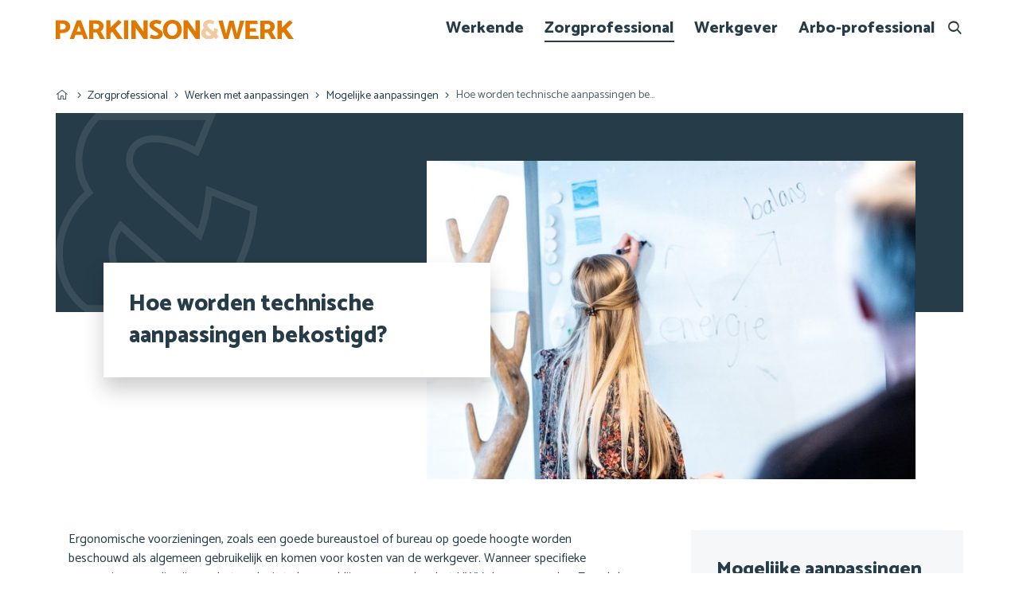

--- FILE ---
content_type: text/html; charset=UTF-8
request_url: https://www.parkinsonenwerk.nl/hoe-worden-technische-aanpassingen-bekostigd
body_size: 4854
content:
<!DOCTYPE html>
<html class='no-js' lang='nl'>
<head>

<script type='text/javascript' src='/ui/uibase/script/setcookie.js?r=2b0fb64fe3071088dc4630093935479cfe20b7f0'></script>
<script type='text/javascript' src='/l/cookie_control/filter/default/6b86b273ff34fce19d6b804eff5a3f5747ada4eaa22f1d49c01e52ddb7875b4b'></script>
<meta itemprop="pb:time" content="1650888000">
 <meta name='generator' content='Procurios' />
    <meta charset='UTF-8' />
    <meta content='IE=edge' http-equiv='X-UA-Compatible' />
    <meta content='width=device-width, initial-scale=1' name='viewport' />
    <meta content='' name='author' />
    
    

    <title>Hoe worden technische aanpassingen bekostigd? - Parkinson en Werk</title>

    <link rel="apple-touch-icon" sizes="180x180" href="/ui/parkinson-werk/images/favicon//apple-touch-icon.png">
    <link rel="icon" type="image/png" sizes="32x32" href="/ui/parkinson-werk/images/favicon//favicon-32x32.png">
    <link rel="icon" type="image/png" sizes="16x16" href="/ui/parkinson-werk/images/favicon//favicon-16x16.png">
    <link rel="manifest" href="/ui/parkinson-werk/images/favicon//site.webmanifest">
    <link rel="mask-icon" href="/ui/parkinson-werk/images/favicon//safari-pinned-tab.svg" color="#e07800">
    <meta name="msapplication-TileColor" content="#ffffff">
    <meta name="theme-color" content="#ffffff">

<link rel='stylesheet' type='text/css' media='print' href='/cache/2py09zvx2rk0k.ced634627e5f.css' />
<link rel='stylesheet' type='text/css' media='screen' href='/cache/3knr30grlg2s8.ced634627e5f.css' />

    <link rel="preconnect" href="https://fonts.googleapis.com">
    <link rel="preconnect" href="https://fonts.gstatic.com" crossorigin>
    <link href="https://fonts.googleapis.com/css2?family=Catamaran:wght@400;600;800&display=swap" rel="stylesheet">

    <link rel='stylesheet' type='text/css' media='screen' href='/ui/uibase/style/pbutil.css?rev=936ee22c6760c7601820a01aadeb5a63a9c84a35' />
<script type='text/javascript' src='/ui/uibase/script/pblib/pblib.js?rev=397cb9ef2e7dec4e026c879b0066f2807e007912'></script>

    
<script type='text/javascript'>var digitalData = {"page":{"attributes":{"PBSiteID":"63767"},"pageInfo":{"pageID":"76977","pageName":"Hoe worden technische aanpassingen bekostigd?","language":"nl_NL","breadCrumbs":["Home","Zorgprofessional","Werken met aanpassingen","Mogelijke aanpassingen","Hoe worden technische aanpassingen bekostigd?"]}},"component":[{"componentInfo":{"componentID":"76978","componentName":"Antwoord"}}],"cookiePolicy":{"acceptancePolicy":"optIn","cookieTypeCategory":{"tracking":"tracking","statistics":"tracking","external":"external","functional":"essential"},"allowedCookieTypes":{"functional":true,"preferences":true,"statistics":true,"tracking":true,"external":true}},"pageInstanceID":"production"}</script>
    <script>
        window.dataLayer = window.dataLayer || [];
        function gtag(){ dataLayer.push(arguments); }

        gtag('consent', 'default', {"ad_storage":"granted","ad_user_data":"granted","ad_personalization":"granted","analytics_storage":"granted","functionality_storage":"granted","personalization_storage":"granted","security_storage":"granted"});
    </script>
<script>
    (function(w,d,s,l,i){w[l]=w[l]||[];w[l].push({'gtm.start':
        new Date().getTime(),event:'gtm.js'});var f=d.getElementsByTagName(s)[0],
        j=d.createElement(s),dl=l!='dataLayer'?'&l='+l:'';j.async=true;j.src=
        '//www.googletagmanager.com/gtm.js?id='+i+dl;f.parentNode.insertBefore(j,f);
    })(window,document,'script','dataLayer','GTM-MGBHSFS');
</script>
<script src="/ui/uibase/vendor/procurios/amdLoader/dist/amdLoader.js?rev=b1a6a7ceda19f51c6a18587a2b15ca17675e5d29" data-main data-rev="ced634627e5f"></script><link rel='stylesheet' media='screen' href='/a/component/Article-6518/3/parkinson-werk/Article.css?rev=e1e2f38f46c5b67abcf6491d0c27fcdadc7b11fa' type='text/css' />

    
</head>
<body class='variantQuestion  hasBreadcrumbs '>
<noscript>
    <iframe src="//www.googletagmanager.com/ns.html?id=GTM-MGBHSFS" height="0" width="0" style="display:none; visibility:hidden"></iframe>
</noscript>
    <!-- ProBaseSpider noIndex -->
    <nav class='navigationSkipLinks' aria-label='Sla links over'>
        <ul class='navigationSkipLinks__list'>
            <li><a class='navigationSkipLinks__link' href='#content'>Spring naar de inhoud</a></li>
            <li><a class='navigationSkipLinks__link' href='#js-mainNavigation'>Spring naar het menu</a></li>
        </ul>
    </nav>
    <header class='header g-container'>
        <div class='header__inner g-container__inner'>
            <a class='header__logoLink' href='/' title='Naar homepagina'>
                <img class='header__logoImage' src='/ui/parkinson-werk/images/logo.svg' width='300' height='25' alt='Logo Parkinson en Werk'>
            </a>
            <nav id='js-mainNavigation' class='mainNavigation' aria-labelledby='mainNavigation'>
                <div id='mainNavigation' class='u-visuallyHidden'>Hoofd navigatie</div>
                <ul><li class="nth-child1">                
            <a href="/werkende">Werkende</a></li><li class="nth-child2 active">                
            <a href="/zorgprofessional">Zorgprofessional</a></li><li class="nth-child3">                
            <a href="/werkgever">Werkgever</a></li><li class="nth-child4 last">                
            <a href="/arbo-professional">Arbo-professional</a></li></ul>
            </nav>
            <a class='search-toggler' href='/zoeken'>
                <i class='icon-search'></i>
                <span class='u-visuallyHidden'>Search</span>
            </a>
            <button class='friendlyBurger-toggler'>
                <i class='icon-menu'></i>
                <span>Menu</span>
            </button>
        </div>
    </header>

    
        <div class='breadcrumbsWrapper g-container'>
            <div class='g-container__inner'>
                <!-- ProBaseSpider noIndex --><nav aria-label='Kruimelpad'><ol id='breadcrumbs' class='breadcrumbs'><li class='first odd'><a href='/'>Home</a></li><li class='even'><a href='/zorgprofessional'>Zorgprofessional</a></li><li class='odd'><a href='/zorgprofessional#werken-met-aanpassingen'>Werken met aanpassingen</a></li><li class='even'><a href='/zorgprofessional#werken-met-aanpassingen'>Mogelijke aanpassingen</a></li><li class='last odd' aria-current='page'>Hoe worden technische aanpassingen bekostigd?</li></ol></nav><!-- /ProBaseSpider -->
            </div>
        </div>
    

    <main id='content' class='main' tabindex='-1'>
        

        <div class='fullwidth'>
            <article class='imageBanner Article g-container'>
                <div class='imageBanner__inner g-container__inner'>
                    <div class='imageBanner__textWrapper'>
                        <h1 class='pageTitle pageTitle--visible'>Hoe worden technische aanpassingen bekostigd?</h1>
                    </div>
                    <div class='imageBanner__imageWrapper'>
                        <img class='imageBanner__image'
                             src='/l/library/download/urn:uuid:6a8f7168-1053-4967-b389-6d3c23822e95/310parkinson+en+werk+250222.jpg?scaleType=6&width=675&height=440'
                             srcset='/l/library/download/urn:uuid:6a8f7168-1053-4967-b389-6d3c23822e95/310parkinson+en+werk+250222.jpg?scaleType=6&width=400&height=260 400w,
                                     /l/library/download/urn:uuid:6a8f7168-1053-4967-b389-6d3c23822e95/310parkinson+en+werk+250222.jpg?scaleType=6&width=675&height=440 675w,
                                     /l/library/download/urn:uuid:6a8f7168-1053-4967-b389-6d3c23822e95/310parkinson+en+werk+250222.jpg?scaleType=6&width=800&height=524 800w,
                                     /l/library/download/urn:uuid:6a8f7168-1053-4967-b389-6d3c23822e95/310parkinson+en+werk+250222.jpg?scaleType=6&width=1040&height=734 1040w,
                                     /l/library/download/urn:uuid:6a8f7168-1053-4967-b389-6d3c23822e95/310parkinson+en+werk+250222.jpg?scaleType=6&width=1350&height=880 1350w'
                             alt='310zorgprofessional werken met aanpassingen'
                             width='675'
                             height='440'
                             sizes='(min-width: 1150px) 675px,
                                    (min-width: 650px) 55vw,
                                    90vw'
                        >
                    </div>
                </div>
            </article>
        </div>
        <div class='contentWrapper g-container'>
            <div class='contentWrapper__inner g-container__inner'>
                
                <div class='content'>
                <!-- /ProBaseSpider -->
                    

    






    <article id='art_76978' class='Article Article--static'><div class='Article__content'>
                                <p class="first">Ergonomische voorzieningen, zoals een goede bureaustoel of bureau op goede hoogte worden beschouwd als algemeen gebruikelijk en komen voor kosten van de werkgever. Wanneer specifieke aanpassingen nodig zijn om het werk uit te kunnen blijven voeren, kan het UWV deze vergoeden. Zowel de werknemer als de werkgever kan bij het UWV een aanvraag indienen voor de vergoeding van hulpmiddelen en voorzieningen. De werkgever kan de werkplek laten aanpassen, dit kunnen aanpassingen zijn bijvoorbeeld om een werkplek rollator- of rolstoeltoegankelijk en -doorgankelijk te maken. De werknemer kan meeneembare voorzieningen aanvragen, zoals een rolstoel of trippelstoel, computeraanpassingen en vervoersvoorzieningen. Aanvragen kunnen ondersteund worden door een advies van een ergotherapeut of bedrijfsarts. Het is belangrijk dat de werkgever of je cli&euml;nt niet alvast zelf de hulpmiddelen aanschaft. <a rel="noopener" href="https://www.rijksoverheid.nl/wetten-en-regelingen/productbeschrijvingen/voorzieningen-voor-werknemer-bij-ziekte-of-handicap#:~:text=13%20september%202024-,Voorziening%20aanvragen,of%20een%20schrijf%2D%20of%20gebarentolk." target="_blank">Meer informatie vind je op de website van het UWV.</a></p>
<p class="last">Is de cli&euml;nt ondernemer? <a href="https://kennisbank.patientenfederatie.nl/app/answers/detail/a_id/1566/~/aanvragen-vergoeding-voorziening-werkgever-bij-uwv-of-voor-eigen-bedrijf">Dan gelden er andere regels.</a> Alleen in de eerste 3 jaar van het zelfstandig ondernemerschap kan iemand in aanmerking komen voor vergoeding van aanpassingen op en om de werkplek. Daarna wordt verwacht dat iemand zelf de kosten van aanpassingen of hulpmiddelen bekostigt. Deze vallen wel onder de aftrekbare zakelijke kosten.&nbsp;</p>
            </div></article>

                <!-- ProBaseSpider noIndex -->
                </div>
                <aside class='aside'>
                    <nav class='subNavigation' aria-labelledby='subNavigation'>
                        <div id='subNavigation' class='u-visuallyHidden'>Sub navigatie</div>
                        <ul><li class="nth-child1">                
            <a href="/zorgprofessional#werken-met-aanpassingen" class="sub">Werkgerelateerde klachten</a><ul><li class="nth-child1">                
            <a href="/welke-parkinsonklachten-worden-als-hinderlijk-ervaren-op-het-werk">Welke parkinsonklachten worden als hinderlijk ervaren op het werk?</a></li><li class="nth-child2 last">                
            <a href="/waar-moet-je-als-zorgprofessional-rekening-mee-houden-als-de-parkinsonklachten-toenemen-op-het-werk">Waar moet je als zorgprofessional rekening mee houden als de parkinsonklachten toenemen op het werk?</a></li></ul></li><li class="nth-child2 active">                
            <a href="/zorgprofessional#werken-met-aanpassingen" class="sub">Mogelijke aanpassingen</a><ul><li class="nth-child1">                
            <a href="/welke-werkaanpassingen-zijn-er">Welke werkaanpassingen zijn er?</a></li><li class="nth-child2 active">                
            <a href="/hoe-worden-technische-aanpassingen-bekostigd" aria-current="page">Hoe worden technische aanpassingen bekostigd?</a></li><li class="nth-child3 last">                
            <a href="/wat-als-aanpassingen-niet-%28meer%29-mogelijk-zijn">Wat als aanpassingen niet (meer) mogelijk zijn?</a></li></ul></li><li class="nth-child3">                
            <a href="/zorgprofessional#werken-met-aanpassingen" class="sub">Zorg-en arboprofessionals</a><ul><li class="nth-child1">                
            <a href="/hoe-kan-ik-als-zorgverlener-samenwerken-met-een-werkgever-bedrijfsarts-of-andere-arbo-professional">Hoe kan ik als zorgverlener samenwerken met een werkgever, bedrijfsarts of andere arbo-professional?</a></li><li class="nth-child2">                
            <a href="/wat-is-de-rol-van-een-bedrijfsarts-of-arboarts">Wat is de rol van een bedrijfsarts of arboarts?</a></li><li class="nth-child3">                
            <a href="/wat-is-er-afgesproken-over-de-informatie-uitwisseling-tussen-zorgprofessional-en-bedrijfsarts-zorgprofessionals">Wat is er afgesproken over de informatie-uitwisseling tussen zorgprofessional en bedrijfsarts?</a></li><li class="nth-child4">                
            <a href="/wat-is-precies-de-rol-van-een-klinisch-arbeidsgeneeskundige-kag">Wat is precies de rol van een Klinisch Arbeidsgeneeskundige (KAG)?</a></li><li class="nth-child5 last">                
            <a href="/welke-zorgverleners-kan-iemand-met-parkinson-consulteren-en-wat-is-precies-ieders-rol">Welke zorgverleners kan iemand met parkinson consulteren? En wat is precies ieders rol?</a></li></ul></li><li class="nth-child4 last">                
            <a href="/zorgprofessional#werken-met-aanpassingen" class="sub">Doorverwijzen</a><ul><li class="nth-child1 last">                
            <a href="/met-welke-vragen-kan-ik-mijn-cli%C3%ABnten-doorverwijzen-naar-een-andere-professional-zorgprofessional">Met welke vragen kan ik mijn cliënten doorverwijzen naar een andere professional?</a></li></ul></li></ul>
                    </nav>
                </aside>
            </div>
        </div>
    </main>

    <footer class='footer g-container'>
        <div class='footer__inner g-container__inner'>
            <div class='footer__info'>
                <h2 class='footer__title'>Samenwerking</h2>
                <p class='footer__intro'>
                    Deze website is een samenwerking tussen ParkinsonNet en Parkinson Vereniging.
                </p>
                <div class='footer__logoWrapper'>
                    <a class='footer__logo' href='https://www.parkinsonnet.nl/' target='_blank' rel='noreferrer noopener'>
                        <img class='footer__logoImage' src='/ui/parkinson-werk/images/logo-parkinsonnet.png' width='150' height='48' alt='Logo Parkinsonnet'>
                    </a>
                    <a class='footer__logo' href='https://www.parkinson-vereniging.nl/' target='_blank' rel='noreferrer noopener'>
                        <img class='footer__logoImage' src='/ui/parkinson-werk/images/logo-parkinson-vereniging.png' width='150' height='75' alt='Logo Parkinson en Werk'>
                    </a>
                </div>
            </div>
            <nav class='footerNavigation' aria-labelledby='footerNavigation'>
                <h2 class='footer__title'>Direct naar</h2>
                <div id='footerNavigation' class='u-visuallyHidden'>Footer navigatie</div>
                <ul><li class="nth-child1">                
            <a href="/over">Over</a></li><li class="nth-child2">                
            <a href="/contact">Contact</a></li><li class="nth-child3">                
            <a href="/helpdesk">Helpdesk</a></li><li class="nth-child4">                
            <a href="/samenvatting">In &#039;t kort</a></li><li class="nth-child5">                
            <a href="/faq">FAQ</a></li><li class="nth-child6">                
            <a href="/activiteiten">Parkinson Academie</a></li><li class="nth-child7">                
            <a href="/ervaringsverhalen">Ervaringsverhalen</a></li><li class="nth-child8">                
            <a href="/wegwijzer-zorg-en-arbo">Wegwijzer/Blauwdruk &#039;Werk &amp; Arbo&#039;</a></li><li class="nth-child9">                
            <a href="/privacy-en-cookiebeleid">Privacy- en cookiebeleid</a></li><li class="nth-child10 last">                
            <a href="/disclaimer">Disclaimer</a></li></ul>
            </nav>
        </div>
    </footer>
    <div class='friendlyBurger-drawer' tabindex='-1'>
        <nav id='js-mobileNavigation' class='mobileNavigation' aria-labelledby='mobileNavigation'>
            <div id='mobileNavigation' class='u-visuallyHidden'>Mobiele navigatie</div>
            <ul><li class="nth-child1">                
            <a href="/werkende">Werkende</a></li><li class="nth-child2 active">                
            <a href="/zorgprofessional">Zorgprofessional</a></li><li class="nth-child3">                
            <a href="/werkgever">Werkgever</a></li><li class="nth-child4 last">                
            <a href="/arbo-professional">Arbo-professional</a></li></ul>
            <div class='mobileNavigation__footerMenu'>
                <ul><li class="nth-child1">                
            <a href="/over">Over</a></li><li class="nth-child2">                
            <a href="/contact">Contact</a></li><li class="nth-child3">                
            <a href="/helpdesk">Helpdesk</a></li><li class="nth-child4">                
            <a href="/samenvatting">In &#039;t kort</a></li><li class="nth-child5">                
            <a href="/faq">FAQ</a></li><li class="nth-child6">                
            <a href="/activiteiten">Parkinson Academie</a></li><li class="nth-child7">                
            <a href="/ervaringsverhalen">Ervaringsverhalen</a></li><li class="nth-child8">                
            <a href="/wegwijzer-zorg-en-arbo">Wegwijzer/Blauwdruk &#039;Werk &amp; Arbo&#039;</a></li><li class="nth-child9">                
            <a href="/privacy-en-cookiebeleid">Privacy- en cookiebeleid</a></li><li class="nth-child10 last">                
            <a href="/disclaimer">Disclaimer</a></li></ul>
            </div>
        </nav>
        <button class='friendlyBurger-close'>
            <i class='icon-close'></i>
            <span>Sluiten</span>
        </button>
    </div>
    
    
    <script src='/cache/1_3saq0osjd5us4.ced634627e5f.js'></script>
    
    <!-- /ProBaseSpider -->

</body>
</html>


--- FILE ---
content_type: text/css
request_url: https://www.parkinsonenwerk.nl/cache/3knr30grlg2s8.ced634627e5f.css
body_size: 4889
content:
 *{box-sizing:border-box;}html{line-height:1.15;-webkit-text-size-adjust:100%;}body{margin:0;}main{display:block;}h1{font-size:2em;margin:0.67em 0;}hr{box-sizing:content-box;height:0;overflow:visible;}pre{font-family:monospace,monospace;font-size:1em;}a{background-color:transparent;}abbr[title]{border-bottom:none;text-decoration:underline;text-decoration:underline dotted;}b,strong{font-weight:bolder;}code,kbd,samp{font-family:monospace,monospace;font-size:1em;}small{font-size:80%;}sub,sup{font-size:75%;line-height:0;position:relative;vertical-align:baseline;}sub{bottom:-0.25em;}sup{top:-0.5em;}img{border-style:none;}button,input,optgroup,select,textarea{font-family:inherit;font-size:100%;line-height:1.15;margin:0;}button,input{overflow:visible;}button,select{text-transform:none;}button,[type="button"],[type="reset"],[type="submit"]{-webkit-appearance:button;}button::-moz-focus-inner,[type="button"]::-moz-focus-inner,[type="reset"]::-moz-focus-inner,[type="submit"]::-moz-focus-inner{border-style:none;padding:0;}button:-moz-focusring,[type="button"]:-moz-focusring,[type="reset"]:-moz-focusring,[type="submit"]:-moz-focusring{outline:1px dotted ButtonText;}fieldset{padding:0.35em 0.75em 0.625em;}legend{box-sizing:border-box;color:inherit;display:table;max-width:100%;padding:0;white-space:normal;}progress{vertical-align:baseline;}textarea{overflow:auto;}[type="checkbox"],[type="radio"]{box-sizing:border-box;padding:0;}[type="number"]::-webkit-inner-spin-button,[type="number"]::-webkit-outer-spin-button{height:auto;}[type="search"]{-webkit-appearance:textfield;outline-offset:-2px;}[type="search"]::-webkit-search-decoration{-webkit-appearance:none;}::-webkit-file-upload-button{-webkit-appearance:button;font:inherit;}details{display:block;}summary{display:list-item;}template{display:none;}[hidden]{display:none;}:root{--primaryColor100:#efcaa2;--primaryColor500:#e07800;--primaryColor900:#ce6f02;--secondaryColor100:#f6f7f8;--secondaryColor500:#263c49;--baseLight100:#fff;--baseLight500:#ddd;--noticeSuccess:#4caf50;--noticeFail:#f44336;--noticeWarning:#ffc107;--noticeInfo:#2196f3;--maxContentWidth:1140px;--maxContentWidthSmall:750px;--rowGutter:1rem;--columnGutter:2rem;--gridGutter:2rem;--innerPaddingX:2rem;--innerPaddingY:4rem;--innerPaddingXSmall:calc(var(--innerPaddingX) / 2);--innerPaddingYSmall:calc(var(--innerPaddingY) / 2);--articleMarginBottom:4rem;--articleMarginBottomSmall:calc(var(--articleMarginBottom) / 2);--h1Size:2.5rem;--h2Size:2.2rem;--h3Size:1.8rem;--h4Size:1.5rem;--h5Size:1.25rem;--h6Size:1.15rem;--bodySize:1rem;--labelSize:.8rem;--baseFont:Catamaran,'Trebuchet MS',sans-serif;}@font-face{font-family:'fa-light';src:url('/ui/parkinson-werk/style/../fonts/icons/light/fa-light.eot');src:url('/ui/parkinson-werk/style/../fonts/icons/light/fa-light.eot#iefix') format('embedded-opentype'),url('/ui/parkinson-werk/style/../fonts/icons/light/fa-light.woff2') format('woff2'),url('/ui/parkinson-werk/style/../fonts/icons/light/fa-light.woff') format('woff'),url('/ui/parkinson-werk/style/../fonts/icons/light/fa-light.ttf') format('truetype'),url('/ui/parkinson-werk/style/../fonts/icons/light/fa-light.svg#fa-light') format('svg');font-weight:normal;font-style:normal;}[class^='icon-']::before,[class*=' icon-']::before{display:inline-block;width:1em;margin-right:.2em;margin-left:.2em;font-family:'fa-light';font-style:normal;font-weight:normal;speak:never;text-decoration:inherit;text-align:center;font-variant:normal;text-transform:none;line-height:1em;-webkit-font-smoothing:antialiased;-moz-osx-font-smoothing:grayscale;}.icon-arrow-down::before{content:'\e800';}.icon-arrow-left::before{content:'\e801';}.icon-arrow-right::before{content:'\e802';}.icon-arrow-up-big::before{content:'\e82b';}.icon-arrow-down-big::before{content:'\e82a';}.icon-arrow-right-big::before{content:'\e827';}.icon-arrow-left-big::before{content:'\e828';}.icon-arrow-up::before{content:'\e803';}.icon-download::before{content:'\e804';}.icon-arrow-circle-down::before{content:'\e805';}.icon-arrow-circle-left::before{content:'\e806';}.icon-arrow-circle-right::before{content:'\e807';}.icon-arrow-circle-up::before{content:'\e808';}.icon-menu::before{content:'\e809';}.icon-mail::before{content:'\e80a';}.icon-globe::before{content:'\e80b';}.icon-heart-solid::before{content:'\e80c';}.icon-home::before{content:'\e829';}.icon-marker::before{content:'\e80d';}.icon-phone::before{content:'\e80e';}.icon-search::before{content:'\e80f';}.icon-shopping-bag::before{content:'\e810';}.icon-shopping-basket::before{content:'\e811';}.icon-shopping-cart::before{content:'\e812';}.icon-close::before{content:'\e813';}.icon-trash::before{content:'\e814';}.icon-user::before{content:'\e815';}.icon-facebook::before{content:'\e816';}.icon-heart::before{content:'\e819';}.icon-instagram::before{content:'\e81b';}.icon-linkedin::before{content:'\e81c';}.icon-pinterest::before{content:'\e81e';}.icon-twitter::before{content:'\e822';}.icon-whatsapp::before{content:'\e824';}.icon-youtube::before{content:'\e826';}button,.button,.submit.pri,[class*='ctaButton']{display:inline-block;margin:0 .5rem .5rem 0;padding:.5rem 1.5rem;font-size:1rem;font-weight:600;text-align:center;text-decoration:none;color:var(--baseLight100);border:1px solid var(--primaryColor500);border-radius:5rem;background-color:var(--primaryColor500);transition:all 0.2s ease-out;cursor:pointer;}button:hover,.button:hover,.submit.pri:hover,[class*='ctaButton']:hover{text-decoration:none;border-color:var(--primaryColor900);background-color:var(--primaryColor900);}button.sec,.ctaButton--secondary{border-color:var(--secondaryColor500);color:var(--secondaryColor500);background-color:transparent;}.ctaButton--secondary:hover{border-color:var(--secondaryColor500);color:var(--baseLight100);background-color:var(--secondaryColor500);}[class*='ctaButton']::after{display:inline-block;margin-left:1rem;font-size:.8rem;font-family:'fa-light';color:var(--baseLight100);content:'\e827';}.ctaButton--secondary::after{color:var(--primaryColor500);}.link--hasArrow{color:inherit;}.link--hasArrow::before{display:inline-block;margin-right:.5rem;font-size:.8rem;font-family:'fa-light';color:var(--primaryColor500);content:'\e827';text-decoration:none;}html{font-size:var(--bodySize);-webkit-text-size-adjust:100%;-ms-text-size-adjust:100%;-webkit-hyphens:auto;-ms-hyphens:auto;hyphens:auto;scroll-behavior:smooth;}body{font-family:var(--baseFont);font-display:swap;font-weight:400;line-height:1.5;color:var(--secondaryColor500);-webkit-font-smoothing:antialiased;-moz-osx-font-smoothing:grayscale;font-smooth:always;}h1,h2,h3,h4,h5,h6{font-family:var(--baseFont);font-weight:800;margin-top:0;margin-bottom:1.2rem;line-height:1.4;}h1{font-size:var(--h1Size);}h2{font-size:var(--h2Size);}h3{font-size:var(--h3Size);}h4{font-size:var(--h4Size);}h5{font-size:var(--h5Size);}h6{font-size:var(--h6Size);}p{margin-top:0;}p:last-child{margin-bottom:0;}ul,ol{margin:0;padding:0;list-style:none;}.Article--static ul,.Article--static ol{margin:revert;padding:revert;list-style:revert;}a{color:var(--primaryColor500);}a:hover{text-decoration:none;}.pageTitle{position:absolute;left:-999em;}.pageTitle--visible{position:relative;left:auto;}.g-container,.Article{width:100%;padding-right:1rem;padding-left:1rem;}[class*='g-container__inner'],.Article__content{width:100%;max-width:var(--maxContentWidth);margin-right:auto;margin-left:auto;}.g-container .g-container,.g-container .Article,.Article .Article{padding-inline:0;}.g-container__inner--small{max-width:var(--maxContentWidthSmall);}.u-introText{font-size:var(--h6Size);}.u-visuallyHidden{position:absolute;width:1px;height:1px;margin:-1px;padding:0;border:0;clip:rect(0,0,0,0);overflow:hidden;}.u-videoWrapper{position:relative;height:0;}.u-videoWrapper iframe{position:absolute;top:0;left:0;width:100%;height:100%;}.u-responsiveFigure{position:relative;overflow:hidden;}.u-responsiveFigure--square{padding-top:100%;}.u-responsiveFigure--rectangle{padding-top:calc(100% / (4/3));}.u-responsiveFigure--landscape{padding-top:calc(100% / (16/9));}.u-responsiveFigure > *{position:absolute;top:0;right:0;bottom:0;left:0;display:block;}.navigationSkipLinks__list{margin:0;padding:0;list-style:none;}.navigationSkipLinks__link{position:absolute;top:-999em;left:-999em;display:block;padding:0.8em;border:2px solid var(--secondaryColor500);z-index:10;color:var(--baseLight100);background-color:rgba(0,0,0,0.9);}.navigationSkipLinks__link:focus,.navigationSkipLinks__link:active{top:1em;left:1em;z-index:1000;}  .Article--isForm{max-width:800px;color:var(--baseLight100);background-color:var(--secondaryColor500);}.Article--isForm .Article__title{padding:var(--innerPaddingX) var(--innerPaddingX) 0 var(--innerPaddingX);}form[action='/contact']{padding:var(--innerPaddingXSmall) var(--innerPaddingX) var(--innerPaddingX);}form[action='/contact'] fieldset{display:flex;flex-wrap:wrap;column-gap:1.5rem;}form[action='/contact'] fieldset .field{flex:1 0 calc(33.333% - 1rem);}fieldset{padding:0;border:none;}div.field{margin-bottom:1rem;}.subtitle{font-size:.8em;}select,.proFormText,input[type='text']{margin:.2rem 0;padding:.5rem .5rem .4rem;border:1px solid var(--baseLight500);border-radius:var(--borderRadius);background:#fafafa;}.fieldinput .icon{margin-left:.3rem;vertical-align:middle;}fieldset.collapsed{border-top:1px solid var(--baseLight500);}fieldset.collapsable legend,fieldset.collapsed legend{position:relative;padding-left:1.2rem;cursor:pointer;}fieldset.collapsable legend::before,fieldset.collapsed legend::before{position:absolute;top:50%;left:0;display:inline-block;width:1.25em;margin-top:-0.78em;padding-bottom:.15em;content:'\e800';font-family:'fa-light';font-size:.7em;line-height:1.1;color:inherit;text-align:center;border-radius:var(--borderRadius);border:1px solid var(--baseLight500);}fieldset.collapsed legend::before{content:'\e803';}fieldset.collapsed div.field,fieldset.collapsed div.formrow,fieldset.collapsed div.actionpanel,fieldset.collapsed table,fieldset.collapsed fieldset{position:absolute;left:-999em;top:-999em;}input[disabled]{border-color:#e6e6e6;color:#999;}span.req{color:#e62424;}.w-xsmall,.w-small,.w-medium,.w-large,.w-xlarge{width:100%;}.h-xsmall{height:4em;}.h-small{height:8em;}.h-medium{height:10em;}.h-large{height:20em;}.h-xlarge{height:40em;}.formfielderror strong{font-weight:normal;color:#e62424;}.formfielderror:target{margin-top:-4em;padding-top:4em;}.invalid input,.invalid select{border-color:#ff9393;background-color:#fff6f6;}.proFormListRadio{margin:0;padding:0;list-style:none;}.proFormListRadio li{display:flex;}.proFormListRadio input{position:relative;top:0.2em;margin-right:0.5rem;}.proFormListRadio label{display:block;}.proFormListRadio .other label{display:inline-block;}.singlecheckbox .fieldinput{display:flex;}.singlecheckbox .fieldinput input{margin:.21rem .5rem 0 0;}.singlecheckbox .fieldinput label{display:block;}.form-bc{display:none;}.lostPasswordLink{display:block;}@media (min-width:580px){.formrow{display:flex;}.formrow .field{flex-basis:50%;}.formrow .field + .field{margin-left:0.5rem;}}.mainNavigation{display:none;}@media (min-width:768px){.mainNavigation{display:block;}.mainNavigation ul{display:flex;margin:0;padding:0;list-style:none;}.mainNavigation li{position:relative;margin:1rem .8rem;}.mainNavigation a{display:block;font-weight:800;color:var(--secondaryColor500);white-space:nowrap;text-decoration:none;border-bottom:2px solid transparent;}.mainNavigation li.active a,.mainNavigation a:hover{border-bottom:2px solid;}}@media (min-width:1024px){.mainNavigation a{font-size:var(--h5Size);}}.mobileNavigation{text-align:center;}.mobileNavigation ul{margin:0;padding:0;list-style:none;}.mobileNavigation > ul > li{margin-bottom:1rem;}.mobileNavigation > ul > li > a{font-size:1.3rem;font-weight:600;}.mobileNavigation a{display:block;padding:.5em 0;line-height:1.2;text-decoration:none;color:var(--baseLight100);}.mobileNavigation a:hover,.mobileNavigation .open > a{color:var(--secondaryColor100);}.mobileNavigation__footerMenu ul{margin-top:1.5rem;padding-top:1.5rem;border-top:1px solid var(--baseLight100);}.mobileNavigation__footerMenu li{display:inline-block;margin:0 1rem .5rem 0;}.mobileNavigation__footerMenu a{font-size:1rem;}.search-toggler{padding-block:1.3rem;color:var(--secondaryColor500);}.search-toggler .icon-search::before{font-weight:800;}article.searchResults{margin:0 0 2em 0;}.searchResultsWrapper__amount{display:none;}@media (min-width:768px){.search-toggler{padding:0;}}.subNavigation{margin-bottom:var(--articleMarginBottomSmall);padding:var(--innerPaddingX);background-color:var(--secondaryColor100);}.subNavigation > ul > li:not(.active){display:none;}.subNavigation li li{display:flex;}.subNavigation li::before{display:inline-block;margin-right:.6rem;color:var(--primaryColor500);font-size:.8rem;font-family:'fa-light';text-decoration:none;content:'\e827';}.subNavigation > ul > li.active::before{content:none;}.subNavigation a{display:inline-block;margin-bottom:.5rem;text-decoration:none;color:inherit;}.subNavigation a.sub{font-size:var(--h4Size);font-weight:800;cursor:text;}.subNavigation a:not(.sub):hover,.subNavigation li li.active a{text-decoration:underline;}@media (min-width:768px){.subNavigation{margin-bottom:var(--articleMarginBottom);}}.hasBreadcrumbs .breadcrumbsWrapper{margin-top:var(--articleMarginBottomSmall);}@media (min-width:768px){.hasReadSpeaker .breadcrumbsWrapper{margin-top:var(--articleMarginBottom);}}.breadcrumbs{display:flex;flex-wrap:wrap;align-items:center;margin-bottom:.5rem;font-size:.9rem;}.breadcrumbs li{margin:.2rem 0;}.breadcrumbs li.first{padding-left:1.2rem;}.breadcrumbs li.first a{position:relative;display:inline-block;text-indent:-999em;}.breadcrumbs li.first a::before{position:absolute;top:-1px;left:-1.2rem;padding:0;content:'\e829';text-indent:0;font-family:'fa-light';}.breadcrumbs li:not(.last)::after{margin:0 .5rem;font-family:'fa-light';content:'\e802';}.breadcrumbs li.last{max-width:250px;white-space:nowrap;text-overflow:ellipsis;overflow:hidden;opacity:.8;}.breadcrumbs a{color:inherit;text-decoration:none;}.breadcrumbs a:hover{text-decoration:underline;}.Article.sitemap__article .Article__content{padding:var(--innerPaddingX);background-color:var(--secondaryColor100);}.sitemap-tree > li:not(.last){margin-bottom:1.5rem;}.sitemap-tree li:not(.category):not(.last){margin-bottom:.8rem;}.sitemap-tree li:not(.category)::before{display:inline-block;margin-right:.6rem;color:var(--primaryColor500);font-size:.8rem;font-family:'fa-light';content:'\e827';text-decoration:none;}.sitemap-tree .category > a{display:inline-block;margin-bottom:0.5rem;font-size:var(--h6Size);font-weight:800;}.sitemap-tree a{display:flex;color:inherit;text-decoration:none;}.sitemap-tree li:not(.category){display:flex;}.sitemap-tree li:not(.category) a:hover{text-decoration:underline;}@media (min-width:568px){.sitemap-tree{margin-inline:-1.5rem;column-count:2;}.sitemap-tree > li{margin-inline:1.5rem;break-inside:avoid;}}.pbuic-pager{display:flex;flex-wrap:wrap;justify-content:center;margin:0;padding:0;list-style:none;text-align:center;}.pgr-active,.pgr-inactive,.pbuic-pager a{display:block;width:2em;height:2em;line-height:2em;text-align:center;text-decoration:none;border:1px solid var(--baseLight100);color:var(--primaryColor500);}.pgr-active{color:var(--baseLight100);background:var(--primaryColor500);}.pgr-inactive{color:var(--baseLight500);background:var(--baseLight100);}.pbuic-pager a:hover{color:var(--baseLight100);background:var(--primaryColor500);}.pgr-previous,.pgr-next{position:relative;}.pgr-previous a,.pgr-previous span,.pgr-next a,.pgr-next span{overflow:hidden;text-indent:-999em;}.pgr-previous a::before,.pgr-previous span::before,.pgr-next a::before,.pgr-next span::before{position:absolute;top:0;right:0;bottom:0;left:0;font-family:'fa-light';font-weight:normal;text-indent:0;}.pgr-previous a::before,.pgr-previous span::before{content:'\e801';visibility:visible;}.pgr-next a::before,.pgr-next span::before{content:'\e802';visibility:visible;}.pgr-previous a:hover,.pgr-next a:hover{color:var(--baseLight100);}.imageBanner__inner{position:relative;display:grid;grid-template-rows:60px auto 40px auto 60px;grid-template-columns:20px 20px auto 20px 20px;z-index:2;}.imageBanner__inner::before{display:block;grid-row:1/5;grid-column:1/-1;background-color:var(--secondaryColor500);content:'';}.imageBanner__inner::after{display:block;grid-column:1/-1;grid-row:1/-2;background-image:url(/ui/parkinson-werk/style/../images/and.svg);background-repeat:no-repeat;background-position:top left;background-size:contain;z-index:1;opacity:0.1;content:'';}.imageBanner__textWrapper{grid-row:2/3;grid-column:2/5;padding:var(--innerPaddingXSmall);background-color:var(--baseLight100);box-shadow:0 15px 25px 0 rgba(0,0,0,0.2);z-index:3;}.pageTitle,.imageBanner__title{font-size:var(--h5Size);}.pageTitle,.imageBanner__title:last-child{margin-bottom:0;}.imageBanner__imageWrapper{grid-row:3/-1;grid-column:2/-2;z-index:3;}.imageBanner__image{display:block;width:100%;height:100%;object-fit:cover;background-color:var(--secondaryColor100);}@media (min-width:650px){.pageTitle,.imageBanner__title{font-size:var(--h3Size);}.imageBanner__inner{grid-template-rows:60px 60px 1fr 150px 60px;grid-template-columns:60px 150px 1fr 80px 1.5fr 150px 60px;}.imageBanner__inner::before,.imageBanner__inner::after{grid-row:1/4;}.imageBanner__textWrapper{grid-row:3/-2;grid-column:2/5;align-self:center;padding:var(--innerPaddingX);}.imageBanner__imageWrapper{grid-row:2/-1;grid-column:4/-2;z-index:2;}}body{display:flex;min-height:100vh;flex-direction:column;}.main{flex:1;}img{max-width:100%;height:auto;}.header{padding-top:.3rem;padding-bottom:.3rem;}.header__inner{display:flex;justify-content:space-between;align-items:center;gap:1rem;}.header__logoLink{display:block;flex:0 1 300px;margin-right:auto;}.header__logoImage{display:block;width:100%;}@media (min-width:768px){.friendlyBurger-toggler{display:none;}}.footer{background-color:var(--secondaryColor100);background-image:url(/ui/parkinson-werk/style/../images/and.svg);background-repeat:no-repeat;background-position:right;background-size:contain;}.footer__inner{padding-top:var(--innerPaddingYSmall);padding-bottom:var(--innerPaddingYSmall);}.footer__info{margin-bottom:var(--articleMarginBottomSmall);}.footer__title{margin-bottom:.6rem;font-size:var(--h6Size);}.footer__logoWrapper{display:flex;align-items:center;gap:1rem;}.footer__logo{text-decoration:none;}.footer__logoImage{display:block;}.footerNavigation ul{columns:2;margin:0;padding:0;list-style:none;}.footerNavigation li{page-break-inside:avoid;break-inside:avoid;}.footerNavigation a{display:inline-block;color:var(--secondaryColor500);text-decoration:none;}.footerNavigation li.active a{text-decoration:underline;}.footerNavigation a:hover{text-decoration:underline;}@media (min-width:768px){.footer__inner{display:grid;grid-gap:5rem;grid-template-columns:1fr 2fr;grid-template-areas:'info navMain';padding-top:var(--innerPaddingY);padding-bottom:var(--innerPaddingY);}.footer__info{grid-area:info;margin-bottom:0;}.footerNavigation{grid-area:navMain;}}.friendlyBurger-drawer{position:fixed;top:0;right:0;bottom:0;width:100%;padding:5.5rem 1.5rem;z-index:1000;overflow-y:scroll;overflow-x:hidden;transform:translateX(100%);transition:transform .3s ease-out;background-color:var(--secondaryColor500);}.friendlyBurger-drawer > *{visibility:hidden;}.friendlyBurger-toggler,.friendlyBurger-toggler:hover,.friendlyBurger-close,.friendlyBurger-close:hover{border:none;cursor:pointer;background-color:transparent;}.friendlyBurger-toggler{margin:0;padding:1.3rem 0;font-size:var(--h5Size);white-space:nowrap;color:var(--secondaryColor500);border-radius:0;}.friendlyBurger-close{position:absolute;top:.8rem;right:.8rem;font-size:var(--h5Size);color:var(--baseLight100);}.friendlyBurger--isOpen{overflow:hidden;}.friendlyBurger--isOpen .friendlyBurger-drawer{transform:translateX(0);}.friendlyBurger--isOpen .friendlyBurger-drawer > *{visibility:visible;}.no-js .friendlyBurger-drawer{position:relative;top:auto;right:auto;width:auto;min-height:0;visibility:visible;overflow-y:visible;}.no-js .friendlyBurger-drawer > *{width:auto;visibility:visible;}@media (min-width:768px){.friendlyBurger-drawer{display:none;visibility:hidden;}}@media (min-width:768px){.contentWrapper__inner{display:flex;flex-direction:row;flex-wrap:wrap;}.fullwidth{flex:1 1 100%;}.content{flex:0 1 65%;margin-right:5%;margin-bottom:0;}.aside{flex:0 1 30%;}}

--- FILE ---
content_type: text/css;charset=UTF-8
request_url: https://www.parkinsonenwerk.nl/a/component/Article-6518/3/parkinson-werk/Article.css?rev=e1e2f38f46c5b67abcf6491d0c27fcdadc7b11fa
body_size: 92
content:
.Article {
    margin-bottom: var(--articleMarginBottomSmall);
}

@media (min-width: 768px) {
    .Article {
        margin-bottom: var(--articleMarginBottom);
    }

    body:not(.hasBreadcrumbs) .main .Article:first-of-type:not(.at-heroBanner) {
        margin-top: var(--articleMarginBottomSmall);
    }
}


--- FILE ---
content_type: text/javascript; charset=utf-8
request_url: https://www.parkinsonenwerk.nl/cache/1_3saq0osjd5us4.ced634627e5f.js
body_size: 693
content:
require(['domReady',
    '/ui/parkinson-werk/droplets/easyAccessNav/easyAccessNav.js',
    '/ui/parkinson-werk/droplets/friendlyBurger/friendlyBurger.js'],
    function (domReady, easyAccessNav, friendlyBurger) {
    'use strict';

    /** @var {Object} */
    const elements = {};

    function init () {
        // Functions
        easyAccessNav('#js-mainNavigation', { useCategoryAsPage: true });
        easyAccessNav('#js-mobileNavigation', { verticalMenu: true, openClass: 'active' });
        friendlyBurger.setup();
        makeVideosResponsive();

        addReadSpeakUrl();

        // Create elements
        elements.content = document.querySelector('#content');
    }

    function addReadSpeakUrl() {
        var element = document.querySelector('.rsbtn_play');
        var url = '//app-eu.readspeaker.com/cgi-bin/rsent?customerid=6659&lang=nl_nl&readid=content&url=';

        if (element) {
            element.href = url + encodeURI(window.location.href);
        }
    }

    /**
     * makeVideosResponsive
     */
    function makeVideosResponsive () {
        let allVideos = document.querySelectorAll("iframe[src*='//www.youtube'], iframe[src*='youtube-nocookie.com'], iframe[src*='//player.vimeo.com']");
        let i;

        for (i = 0; allVideos.length > i; i++) {
            let video = allVideos[i];
            let videoHeight = video.getAttribute('height');
            let videoWidth = video.getAttribute('width');

            let videoHeightPercentage = (videoHeight / videoWidth) * 100;
            let videoWrapper = document.createElement('div');

            videoWrapper.setAttribute('class', 'u-videoWrapper');
            videoWrapper.style.paddingBottom = videoHeightPercentage + '%';

            video.parentNode.insertBefore(videoWrapper, video.nextSibling);
            videoWrapper.appendChild(video);
        }
    }

    domReady(init);
});


--- FILE ---
content_type: text/plain
request_url: https://www.google-analytics.com/j/collect?v=1&_v=j102&aip=1&a=179444494&t=pageview&_s=1&dl=https%3A%2F%2Fwww.parkinsonenwerk.nl%2Fhoe-worden-technische-aanpassingen-bekostigd&ul=en-us%40posix&dt=Hoe%20worden%20technische%20aanpassingen%20bekostigd%3F%20-%20Parkinson%20en%20Werk&sr=1280x720&vp=1280x720&_u=aEBAAEABEAAAICAAIg~&cid=799227377.1769827282&tid=UA-118161454-4&_gid=602590537.1769827282&_slc=1&gtm=45He61r1n81MGBHSFSv868795689za200zd868795689&gcs=G101&gcd=13p3t3t3t5l1&dma=0&tag_exp=103116026~103200004~104527906~104528501~104684208~104684211~115938465~115938468~116185181~116185182~116988315~117041588~117231354&z=1443599648
body_size: -451
content:
2,cG-13RWJV3F7H

--- FILE ---
content_type: image/svg+xml
request_url: https://www.parkinsonenwerk.nl/ui/parkinson-werk/images/and.svg
body_size: 2644
content:
<svg xmlns="http://www.w3.org/2000/svg" viewBox="0 0 306 288">
  <path d="M58.384591 0h173.518744l-25.765508 62.637648-4.89841-2.677142c-9.956736-5.441686-19.826207-9.743961-29.611925-12.915434-9.578133-3.098317-19.837058-4.651856-30.792985-4.651856-6.609004 0-12.031605 1.275834-16.340188 3.762357-4.386533 2.528461-7.630118 5.648479-9.813288 9.377478-2.183121 3.737652-3.267299 7.767844-3.267299 12.161899 0 4.162451 1.041685 8.275197 3.16779 12.4022 2.257168 4.386672 5.7246 9.166276 10.405657 14.299081l.96676 1.0524 1.001307 1.077544c.169761.181684.340961.364414.513598.548189l1.05307 1.115186 1.087539 1.140229 1.121978 1.165231 1.156387 1.190194 1.190765 1.215115 1.225112 1.239997 1.259428 1.264837 1.293714 1.289637 1.327969 1.314396 1.362193 1.339116 1.396387 1.363794 1.43055 1.388432L143.763 113.44l61.807 54.254.168498-.498739c2.12983-6.42744 3.974924-13.046957 5.534332-19.857636l.3839-1.706652.345816-1.591878c2.148684-10.034998 3.689954-20.07765 4.625497-30.129049l.168317-1.88474.576875-6.744379 74.351623 30.017642-.299563 3.666412c-1.272195 15.570708-4.044593 30.738189-8.321218 45.512999-3.608963 12.444517-7.951691 24.387505-13.027611 35.824231l-.696716 1.556415L268.86 222.998l37.095423 31.455875L278.886691 288h-53.793319l-4.479372-4.007-.448185.340327c-.564034.421543-1.128999.837717-1.695063 1.248601l-.849939.612366-1.278265.903794L215.052255 288H42.5406l-1.333931-1.001469c-8.850521-6.644662-16.542211-14.521144-23.060214-23.609371C6.026732 246.479802.000982 225.338398.000982 200.002745c.323308-16.31112 4.549367-32.431985 12.63906-48.324064 7.077973-13.904569 16.164104-26.082885 27.241032-36.508622l.776038-.724533.605888-.557526-.307873-.501341c-3.24888-5.362564-5.89855-10.954215-7.946908-16.77014l-.355233-1.028666-.309033-.929777c-2.650042-8.128742-3.968073-16.966168-3.968073-26.492852 0-17.396216 4.520313-33.459135 13.536441-48.080206 4.036363-6.545223 8.79294-12.527537 14.26728-17.94239l.75095-.734872L58.384591 0ZM216.976 10H62.465l-.043507.044101c-4.081538 4.141519-7.701388 8.640337-10.864492 13.501476l-.587731.915711-.545256.872642C42.384538 38.371206 38.37588 52.615961 38.37588 68.165224c0 8.504111 1.162347 16.297672 3.475219 23.392179 2.242473 6.87298 5.417632 13.406156 9.535228 19.607185l.542423.806947 2.518236 3.701088-3.401228 2.910537c-12.211778 10.449998-22.038293 22.985563-29.493899 37.631987C14.130843 170.793619 10.291622 185.43884 10 200.101832c0 23.249611 5.446127 42.354287 16.273462 57.460514 5.313027 7.408097 11.470613 13.917145 18.477668 19.531443l.812276.643833L45.902 278h165.984l1.109927-.80187c.792351-.579436 1.583068-1.170471 2.372682-1.773374l1.183659-.913289 1.182403-.931292 3.301989-2.627164L228.914 278h45.192l17.938-22.231-35.490978-30.095655 1.648526-3.472146c6.081147-12.808187 11.181172-26.311895 15.297542-40.506063 3.519698-12.159793 5.974592-24.601687 7.366867-37.337256l.168501-1.593477.094542-.959403-55.032-22.218-.075133.688129c-.837441 7.344056-1.98609 14.681547-3.446104 22.011417l-.405906 1.998866-.388386 1.844767c-2.253823 10.553947-5.158289 20.69461-8.711071 30.413506l-.566353 1.531056-2.538561 6.782413-72.977227-64.057613-1.574877-1.519125-1.458656-1.415768-1.424587-1.391432-1.390509-1.367088-2.021852-2.00497c-.220388-.21973-.439356-.438444-.656903-.656143l-1.288232-1.294007-1.254124-1.269632-1.220009-1.245247-1.185887-1.220854-1.151756-1.196454-1.117619-1.172045-1.083473-1.147628-1.049321-1.123203-1.01516-1.09877c-.166346-.181092-.331269-.361165-.494767-.54022-5.23968-5.745335-9.214885-11.22487-11.909804-16.462286-2.839303-5.511398-4.276991-11.187628-4.276991-16.979719 0-6.161274 1.552605-11.932741 4.634923-17.209875 3.092964-5.282994 7.604937-9.623078 13.449487-12.991962 5.927073-3.420568 13.06462-5.099897 21.336365-5.099897 11.981041 0 23.277918 1.710719 33.87339 5.138124 8.295428 2.688482 16.619737 6.129809 24.975699 10.324207L201.108 48.578 216.976 10ZM89.695618 159.964728l3.328769-4.357501 21.79861 20.086368 65.147786 58.10615-5.042498 3.643381c-5.982188 4.322339-12.462895 7.813204-19.438997 10.472934C148.342511 250.640863 140.705284 252 132.601461 252c-10.390914 0-19.864161-1.945493-28.3616-5.852616-8.711081-4.012296-15.639242-10.154076-20.69229-18.342237-4.93464-8.003064-7.435168-17.498833-7.543866-28.394651L76 198.544946l.005803-.120345c.339282-7.035853 1.600848-13.759111 3.786051-20.150074 2.119638-6.199205 5.252706-12.07625 9.382367-17.618732l.521397-.691067Zm18.41117 23.137374L94.498 170.564l-.009934.016956c-2.202039 3.517464-3.945076 7.159121-5.234038 10.928886-1.783764 5.216894-2.854519 10.7088-3.209698 16.482447l-.04333.794711.002815.583117c.096631 8.890379 2.028744 16.426821 5.756705 22.692927l.298043.492055c4.019365 6.513138 9.443245 11.321381 16.361841 14.508066C115.56223 240.346976 123.611353 242 132.601461 242c6.905958 0 13.335837-1.144275 19.325338-3.42785 4.006205-1.527419 7.820484-3.361309 11.44765-5.504104l.449551-.270046-55.717212-49.695898Z" fill="#F1F3F4" fill-rule="nonzero"/>
</svg>


--- FILE ---
content_type: image/svg+xml
request_url: https://www.parkinsonenwerk.nl/ui/parkinson-werk/images/logo.svg
body_size: 4345
content:
<svg xmlns="http://www.w3.org/2000/svg" viewBox="0 0 366 30">
  <g fill="none" fill-rule="evenodd">
    <path d="M238.231332 23.1512222c-.50736.3641603-1.056721.6586114-1.648642.8822382-.59192.2241844-1.225841.3362766-1.902322.3362766-.873601 0-1.663202-.1611674-2.367683-.4829445-.70448-.3223348-1.261121-.8125291-1.669921-1.4705828-.408801-.6586114-.612641-1.4499489-.612641-2.3740125.028-.5883446.13384-1.1488056.31696-1.6808253.18312-.5320197.458081-1.0361558.824321-1.5124082.28168.2241844.549361.4623106.803041.7143786.25368.2520681.521361.5041361.803601.7562041l5.453286 4.8316758Zm7.694409 6.8069524 3.931764-4.8322335-3.297284-2.7727484c.563361-1.1766893 1.035442-2.4163956 1.416242-3.7185612.38024-1.3027233.627201-2.6400223.739761-4.0124547l-5.876647-2.3533786c-.08456.9803885-.2324 1.960777-.44352 2.9411656-.21168.9803885-.486641 1.9189515-.824881 2.8151315l-6.129767-5.3358119c-.704481-.6725532-1.282401-1.2536481-1.733202-1.7438424-.45136-.4901942-.789601-.9525049-1.014721-1.3863742-.22568-.434427-.33824-.875546-.33824-1.3233572 0-.4762524.11984-.9173715.35896-1.3239148.23968-.4059857.591921-.7422623 1.057281-1.0082722.464801-.2660098 1.035441-.3992936 1.711922-.3992936 1.042721 0 2.022162.1472256 2.938323.441119.916161.2944512 1.839042.6931872 2.769203 1.197881l1.986883-4.7898504c-1.183842-.7567618-2.472963-1.3378567-3.868485-1.7438424C237.914372.2035505 236.47013 0 234.976048 0c-1.831762 0-3.445123.3853518-4.840645 1.1554977-1.394962.7707036-2.480243 1.7789758-3.255284 3.0253741-.775041 1.2463984-1.162561 2.6121387-1.162561 4.0966633 0 .8119714.11312 1.5614834.33824 2.2479784.225681.6859374.549921 1.337299.972722 1.9535273-1.155842.9803885-2.086003 2.1570778-2.790484 3.5295102-.70448 1.3724324-1.071281 2.7588066-1.099281 4.1596802 0 2.1849615.521361 3.9985129 1.564082 5.4412121 1.043281 1.4421414 2.430963 2.5279301 4.164165 3.2562505 1.733762.7283205 3.643364 1.1064226 5.728806 1.1343062 1.634642 0 3.128164-.2593178 4.481125-.7773957 1.352962-.5180779 2.578803-1.211265 3.678084-2.0795613l3.170724 2.8151316Z" fill="#EFCAA2"/>
    <path d="M178.640716 30c-3.004446 0-5.587177-.6632596-7.748749-1.9886555-2.16213-1.3259576-3.818313-3.1174885-4.969107-5.3740312-1.151351-2.2565428-1.727026-4.7528923-1.727026-7.4896103 0-2.9619229.61807-5.577895 1.853095-7.8490396 1.235025-2.270583 2.933602-4.0475121 5.095733-5.331349C173.306234.684039 175.804733.0280804 178.640716 0c3.060229 0 5.664157.662698 7.811784 1.9886555 2.147626 1.3259576 3.789864 3.109626 4.927269 5.3526901 1.136848 2.2425025 1.705272 4.746153 1.705272 7.5103898 0 2.9619229-.610819 5.5784567-1.831898 7.8490396-1.221079 2.270583-2.912963 4.0480737-5.074536 5.331349-2.161572 1.2838369-4.674574 1.939234-7.537891 1.967876Zm-34.616398-2.4121083c.50539.3105695 1.129596.6065371 1.873735.8884646.744139.282489 1.530115.5363361 2.358485.761541.82837.2257666 1.649489.4021117 2.463356.5290352.814424.1269235 1.558563.1903853 2.231858.1903853 2.330594 0 4.317009-.3594294 5.959246-1.0788499 1.642238-.7194204 2.905712-1.6926878 3.789864-2.9198023.884711-1.2271144 1.326509-2.6300123 1.326509-4.2098169 0-1.2130742-.259389-2.2778839-.778724-3.1949904-.519336-.916545-1.20044-1.7555881-2.042756-2.5171291-.842316-.7621027-1.775557-1.4528811-2.800282-2.0734584l-5.411462-3.21577c-.758084-.3948107-1.361651-.8042232-1.810701-1.2271144-.449607-.4234528-.673852-.9171066-.673852-1.4809615 0-.761541.329674-1.3613389.989582-1.7982702.659907-.437493 1.508917-.6559587 2.547587-.6559587.730193 0 1.41074.0634618 2.042756.1903853.631458.1269235 1.270168.2959676 1.916129.507694.645404.2117264 1.361651.4869145 2.147627.8250028l2.063395-4.823655c-1.095011-.6486577-2.386376-1.1844322-3.874096-1.607885-1.488277-.422891-2.948105-.6346175-4.380043-.6346175-2.105232 0-3.930436.3453892-5.474496 1.0367292-1.54406.69134-2.723302 1.6359654-3.537169 2.8349995-.814425 1.199034-1.235583 2.5598113-1.263474 4.0828934 0 1.1569134.259389 2.2076828.778724 3.1523082.519893.945187 1.207691 1.7988318 2.063953 2.5603729.856262.761541 1.789503 1.4596203 2.800282 2.0942379 1.010779.6346175 1.99311 1.2484556 2.948106 1.8409525.785976.479052 1.558006.9378861 2.31609 1.3748175.758085.4374929 1.382291.867685 1.873735 1.2905762.491444.4234527.736887.8744243.736887 1.3540379 0 .5076941-.161211.9659666-.484192 1.3753791-.322981.408851-.813867.7261597-1.473774.9519263-.659907.2257666-1.481026.3386499-2.463914.3386499-.729635 0-1.530114-.0988431-2.400322-.2965292-.870207-.1971246-1.698577-.4442323-2.484553-.7402-.785975-.2965292-1.445883-.585196-1.979163-.867685l-1.894933 5.1623048ZM32.3421446.6346175 21.3931524 29.4075031h6.5695069l2.2318584-6.2203752h10.4017656l2.3160901 6.6432663 6.4852752-.761541L38.4904934.6346175h-6.1483488ZM122.50454 29.4075031V12.2705829l1.642795 2.2851848 10.485997 14.8517354h6.316812V.6346175h-6.569507l.041837 17.3907672-1.979164-2.7928788L122.251845.6346175h-6.316812v28.7728856h6.569507ZM51.1665122.6346175v28.7728856h6.5695068v-9.9859598l3.8322588.0213411c.421158.0140402.8562616.0067393 1.3053109-.0213411l5.3060328 9.9859598h7.4118228l-6.6537384-11.8476918c1.263474-.7334606 2.3021444-1.7421094 3.1165691-3.0253847.8138669-1.2832753 1.2210793-2.7996181 1.2210793-4.5484668 0-2.1723015-.526587-3.9424913-1.579203-5.3105695-1.0526161-1.3680782-2.4494103-2.3834662-4.1903826-3.0467258-1.7404144-.662698-3.6777412-.994047-5.8114224-.994047H51.1665122Zm53.3565338 28.7728856h6.569507V.6346175h-6.569507v28.7728856Zm206.896982.46875-.841758-5.1623049h-13.139572v-6.7275075h9.896934l-.800479-5.2049871h-9.096455V6.307793h12.297256l-.800479-5.2044255h-18.066284v28.7728856h20.550837Zm-216.9623792-.46875-7.9590493-11.3399978-2.5263901 2.4963496v8.8436482h-6.6119015V.6346175h6.6119015v11.0013479L95.9319807 0l5.0115013 3.723464-9.8127024 9.7321128 11.6234024 15.9519263h-8.2965332ZM289.100886 1.1033675l-8.380765 28.7728856h-6.190186l-5.264196-19.5063462-5.095733 19.5063462h-6.190186l-8.591065-28.4342357 6.52767-.7621026 5.263638 20.8182635 4.843038-20.3948108h6.569507l5.13757 20.3948108 4.801201-20.3948108h6.569507ZM6.5695068 29.4075031V20.225205h3.6214009c1.5161688 0 2.9899428-.1971246 4.42188-.5919353 1.4319372-.3953724 2.7093568-.9873077 3.8322588-1.7774907 1.122902-.7896215 2.0143066-1.8050096 2.6742138-3.0461643.6599072-1.2411546.9895818-2.6940357.9895818-4.3586431 0-2.2565428-.5265869-4.1109739-1.579203-5.5638549-1.0526161-1.452881-2.4494102-2.5249916-4.1903825-3.21577-1.7404145-.69134-3.6777413-1.0367292-5.8114225-1.0367292H0v28.7728856h6.5695068ZM313.610049 1.1033675v28.7728856h6.569507v-9.9859598l3.832259.0213411c.421158.0140402.856262.0067393 1.305311-.0213411l5.306591 9.9859598h7.411822l-6.654296-11.8476918c1.263474-.7334606 2.302145-1.7421094 3.116569-3.0253847.814425-1.2832753 1.221079-2.7996181 1.221079-4.5484668 0-2.1723015-.526029-3.9424913-1.579203-5.3105695-1.052616-1.3680782-2.44941-2.3834662-4.189824-3.0467258-1.740973-.662698-3.677741-.994047-5.811423-.994047h-10.528392Zm43.291695 28.7728856-7.959607-11.3399978-2.52639 2.4963496v8.8436482h-6.611902V1.1033675h6.611902v11.0013479L358.375518.46875l5.011501 3.723464-9.812144 9.7321128 11.622845 15.9519263h-8.295976Zm-154.551785-.46875V12.2705829l1.642237 2.2851848 10.485997 14.8517354h6.316812V.6346175h-6.569507l.041837 17.3907672-1.979163-2.7928788L202.097264.6346175h-6.316812v28.7728856h6.569507Zm-23.751638-4.9505785c1.431938 0 2.723303-.3526901 3.874654-1.0580703 1.150793-.7053802 2.070089-1.7701898 2.757888-3.1944288.688356-1.4248007 1.031976-3.2090307 1.031976-5.3526901 0-1.8055712-.301783-3.399416-.90535-4.7815343-.603567-1.3821184-1.46708-2.4750085-2.589982-3.2792318-1.122902-.8036617-2.484554-1.2057733-4.084954-1.2057733-1.347706 0-2.610622.3948107-3.789864 1.1849938-1.179242.7896215-2.119736 1.8898124-2.82148 3.3000113-.702302 1.4107604-1.053174 3.0888464-1.053174 5.0353813 0 1.8055711.301784 3.4134561.905351 4.8236549.603566 1.4107605 1.474332 2.5176907 2.611179 3.3213524 1.136848.8042233 2.491805 1.2063349 4.063756 1.2063349ZM38.6589566 17.9405818h-6.5695068l3.2008007-8.9278895 3.3687061 8.9278895ZM10.317534 5.9659665c1.0386705 0 1.9228233.1690442 2.6530165.507694.7296353.33865 1.2913652.8536449 1.6846319 1.5444233.3927089.69134.5896212 1.5584634.5896212 2.6024935-.0284491.8744244-.2460009 1.6432663-.6532132 2.3059643-.4066546.662698-.9683845 1.1636527-1.6840742 1.5023026-.7162475.3380883-1.5373661.507694-2.4639137.507694H6.5695068V5.9659665h3.7480272Zm313.610049.46875c1.06712 0 1.958525.1409637 2.674214.4228912.71569.282489 1.270168.7334606 1.663435 1.354038.393267.6205773.589621 1.4107604.589621 2.3699876 0 .8744243-.210858 1.607885-.632016 2.1998203-.4206.5924969-.989582 1.0440301-1.705271 1.3540379-.71569.3105695-1.537367.4655735-2.463356.4655735h-3.874654V6.4347165h3.748027Zm-262.4435368-.46875c1.0665617 0 1.9579663.1409637 2.6742138.4228912.7156897.282489 1.2701679.7334606 1.6634346 1.354038.3927089.6205773.5896212 1.4107604.5896212 2.3699876 0 .8744243-.2108579 1.607885-.6320159 2.1998203-.421158.5924969-.9895818 1.0440301-1.7052715 1.3540379-.7162475.3105695-1.5373661.4655735-2.4639137.4655735H57.736019V5.9659665h3.7480272Z" fill="#E07800"/>
  </g>
</svg>
